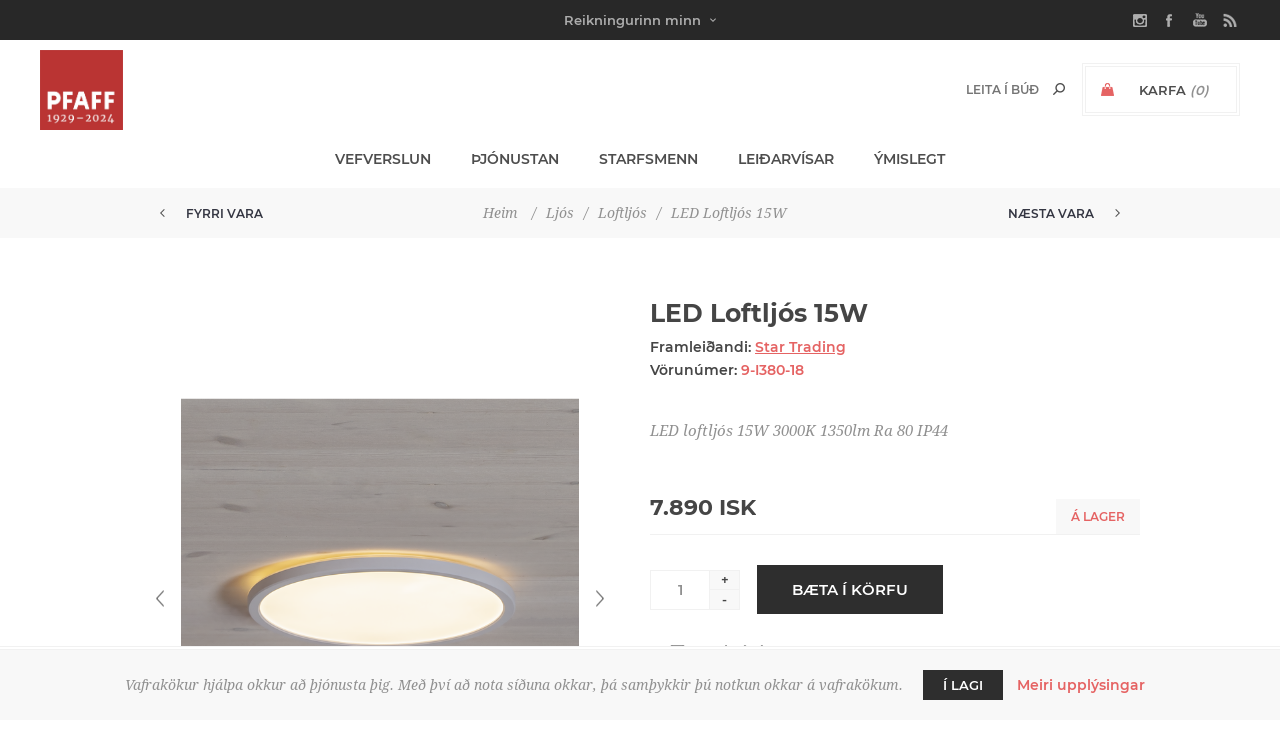

--- FILE ---
content_type: text/html; charset=utf-8
request_url: https://pfaff.is/led-loftljos-15w
body_size: 15596
content:
<!DOCTYPE html><html lang="is" dir="ltr" class="html-product-details-page"><head><title>Pfaff. LED Loftlj&#xF3;s 15W</title><meta charset="UTF-8"><meta name="description" content="LED loftljós 15W
3000K
1350lm
Ra 80
IP44"><meta name="keywords" content=""><meta name="generator" content="nopCommerce"><meta name="viewport" content="width=device-width, initial-scale=1.0, minimum-scale=1.0, maximum-scale=2.0"><link href='https://fonts.googleapis.com/css?family=Noto+Sans:400,700&amp;display=swap' rel='stylesheet'><meta property="og:type" content="product"><meta property="og:title" content="LED Loftljós 15W"><meta property="og:description" content="LED loftljós 15W
3000K
1350lm
Ra 80
IP44"><meta property="og:image" content="https://pfaff.is/images/thumbs/20/0/0020050_led-loftljos-15w_400.png"><meta property="og:image:url" content="https://pfaff.is/images/thumbs/20/0/0020050_led-loftljos-15w_400.png"><meta property="og:url" content="https://pfaff.is/led-loftljos-15w"><meta property="og:site_name" content="Pfaff"><link rel="stylesheet" href="/css/a_n51rzl7lue_tvkc8ru9q.styles.css?v=t7AZZXCxpbyK6XWpT-SX7GCs8zw"><script async src='https://www.googletagmanager.com/gtag/js?id=UA-32050714-2'></script><script>function gtag(){dataLayer.push(arguments)}window.dataLayer=window.dataLayer||[];gtag("js",new Date);gtag("config","UA-32050714-2")</script><link rel="apple-touch-icon" sizes="180x180" href="/icons/icons_0/apple-touch-icon.png"><link rel="icon" type="image/png" sizes="32x32" href="/icons/icons_0/favicon-32x32.png"><link rel="icon" type="image/png" sizes="192x192" href="/icons/icons_0/android-chrome-192x192.png"><link rel="icon" type="image/png" sizes="16x16" href="/icons/icons_0/favicon-16x16.png"><link rel="manifest" href="/icons/icons_0/site.webmanifest"><link rel="mask-icon" href="/icons/icons_0/safari-pinned-tab.svg" color="#5bbad5"><link rel="shortcut icon" href="/icons/icons_0/favicon.ico"><meta name="msapplication-TileColor" content="#2d89ef"><meta name="msapplication-TileImage" content="/icons/icons_0/mstile-144x144.png"><meta name="msapplication-config" content="/icons/icons_0/browserconfig.xml"><meta name="theme-color" content="#ffffff"><body class="product-details-page-body with-picture-thumbs"><input name="__RequestVerificationToken" type="hidden" value="CfDJ8NGJFXSICqZJsmPvp_GkvisVj_kY3D_PZun60EOtCF9CVPMOS12o0_auQ2xlXxUe2MwpQCORCKMLGY14c-3DRmPVZkPBPYxjiLHoH9y7CxnmNIenxLVL1fBV1w0k6ht2eWlftRX8ByeK0fpOpjptkb0"><div class="loader-overlay"><div class="loader"></div></div><div class="ajax-loading-block-window" style="display:none"></div><div id="dialog-notifications-success" role="status" aria-live="polite" aria-atomic="true" title="Tilkynning" style="display:none"></div><div id="dialog-notifications-error" role="alert" aria-live="assertive" aria-atomic="true" title="Villa" style="display:none"></div><div id="dialog-notifications-warning" role="alert" aria-live="assertive" aria-atomic="true" title="Aðvörun" style="display:none"></div><div id="bar-notification" class="bar-notification-container" role="status" aria-live="polite" aria-atomic="true" data-close="Loka"></div><div class="master-wrapper-page items-per-row-three two-columns"><div class="overlayOffCanvas"></div><div class="header header-1"><div class="header-upper"><div class="header-centering"><div class="header-welcome-message">&nbsp;</div><ul class="header-social-icons"><li><a target="_blank" class="instagram" href="https://www.instagram.com/pfaffverslun/" rel="noopener noreferrer"></a><li><a target="_blank" class="facebook" href="https://www.facebook.com/pfaffverslun" rel="noopener noreferrer"></a><li><a target="_blank" class="youtube" href="https://www.youtube.com/channel/UCN8Ogu2Op5WJax_8eSd-0Fg" rel="noopener noreferrer"></a><li><a class="rss" target="_blank" href="/news/rss/3"></a></ul><div class="header-upper-centering"><div class="header-links-selectors-wrapper"><div class="header-links-wrapper"><div class="header-links"><div class="my-account-dropdown-wrapper"><a href="/login" class="my-account-opener login-link">Reikningurinn minn</a><div class="my-account-dropdown"><ul><li><a href="/login?returnUrl=%2Fled-loftljos-15w" class="ico-login">Innskráning</a><li><a href="/register?returnUrl=%2Fled-loftljos-15w" class="ico-register">Skráning</a></ul></div></div></div></div><div class="header-selectors-wrapper"></div></div></div></div></div><div class="header-lower"><div class="header-centering"><div class="header-logo"><a href="/" class="logo"> <img alt="Pfaff" title="Pfaff" src="https://pfaff.is/images/thumbs/20/1700/0021765_pfaff_afmaelislogo-95.jpeg"></a></div><div class="header-cart-search-wrapper"><div class="cart-wrapper" id="flyout-cart" data-removeitemfromcarturl="/UptownTheme/RemoveItemFromCart" data-flyoutcarturl="/UptownTheme/FlyoutShoppingCart"><div id="topcartlink"><a href="/cart" class="ico-cart"> <span class="cart-label">Karfa</span> <span class="cart-qty">(0)</span> </a> <a href="/cart" title="0 ISK" class="ico-cart-total"> <span class="cart-total">Alls: <strong>0 ISK</strong></span> </a></div><div class="flyout-cart"><div class="mini-shopping-cart"><div class="count"><div class="no-items-message">Það eru engar vörur í körfunni þinni</div></div></div></div></div><div class="search-box store-search-box"><form method="get" id="small-search-box-form" action="/search"><input type="text" class="search-box-text" id="small-searchterms" autocomplete="off" name="q" placeholder="Leita í búð" aria-label="Search store"> <input type="hidden" class="instantSearchResourceElement" data-highlightfirstfoundelement="false" data-minkeywordlength="3" data-defaultproductsortoption="11" data-instantsearchurl="/instantSearchFor" data-searchpageurl="/search" data-searchinproductdescriptions="true" data-numberofvisibleproducts="5" data-noresultsresourcetext=" No data found."> <button type="submit" class="button-1 search-box-button">Leita</button></form></div></div><div class="header-menu-wrapper"><div class="header-menu"><div class="close-menu"><span>Close</span></div><ul class="mega-menu" data-isrtlenabled="false" data-enableclickfordropdown="false"><li class="has-sublist full-width-grid"><span class="with-subcategories single-item-categories labelfornextplusbutton">Vefverslun</span><div class="dropdown categories fullWidth boxes-4"><div class="mega-menu-dropdown-content-wrapper"><div class="mega-menu-dropdown-row-slider-wrapper"><div class="row-wrapper"><div class="row"><div class="box"><div class="picture-title-wrap"><div class="title"><a href="/ljos" title="Ljós"><span>Lj&#xF3;s</span></a></div><div class="picture"><a href="/ljos" title="Sýna vörur í vöruflokk Ljós"> <img class="lazy" alt="Mynd fyrir vöruflokk Ljós" src="[data-uri]" data-original="https://pfaff.is/images/thumbs/20/3100/0023189_ljos_290.jpeg"> </a></div></div><ul class="subcategories"><li><a href="/hangandi-ljos" title="Hangandi ljós"><span>Hangandi lj&#xF3;s</span></a><li><a href="/loftljs-1-1-1-1-1-1-1-1-1" title="Loftljós"><span>Loftlj&#xF3;s</span></a><li><a href="/nytt-ljos" title="Ný Ljós"><span>N&#xFD; Lj&#xF3;s</span></a><li><a href="/kastarabrautir-2" title="Kastarabrautir"><span>Kastarabrautir</span></a><li><a href="/golflampar" title="Gólflampar"><span>G&#xF3;lflampar</span></a><li><a href="/utiljos" title="Útiljós"><span>&#xDA;tilj&#xF3;s</span></a><li><a href="/bordlampar" title="Borðlampar"><span>Bor&#xF0;lampar</span></a><li><a class="view-all" href="/ljos" title="Sjá allt"> <span>Sjá allt</span> </a></ul></div><div class="box"><div class="picture-title-wrap"><div class="title"><a href="/jolavorur" title="JÓLAVÖRUR"><span>J&#xD3;LAV&#xD6;RUR</span></a></div><div class="picture"><a href="/jolavorur" title="Sýna vörur í vöruflokk JÓLAVÖRUR"> <img class="lazy" alt="Mynd fyrir vöruflokk JÓLAVÖRUR" src="[data-uri]" data-original="https://pfaff.is/images/thumbs/20/4400/0024454_jolavorur_290.png"> </a></div></div></div><div class="box"><div class="picture-title-wrap"><div class="title"><a href="/heyrnartol" title="HEYRNARTÓL"><span>HEYRNART&#xD3;L</span></a></div><div class="picture"><a href="/heyrnartol" title="Sýna vörur í vöruflokk HEYRNARTÓL"> <img class="lazy" alt="Mynd fyrir vöruflokk HEYRNARTÓL" src="[data-uri]" data-original="https://pfaff.is/images/thumbs/20/4400/0024415_heyrnartol_290.jpeg"> </a></div></div><ul class="subcategories"><li><a href="/bluetooth-2" title="Bluetooth"><span>Bluetooth</span></a><li><a href="/i-eyru" title="Tappar - í eyru"><span>Tappar - &#xED; eyru</span></a><li><a href="/yfir-eyru" title="Heyrnartól með spöng"><span>Heyrnart&#xF3;l me&#xF0; sp&#xF6;ng</span></a><li><a href="/leikjaheyrnartol" title="Leikjaheyrnartól"><span>Leikjaheyrnart&#xF3;l</span></a><li><a href="/skrifstofusett" title="Skrifstofusett"><span>Skrifstofusett</span></a><li><a href="/thradlaus" title="Þráðlaus m.a. fyrir heyrnardaufa"><span>&#xDE;r&#xE1;&#xF0;laus m.a. fyrir heyrnardaufa</span></a><li><a href="/magnarar-fyrir-heyrnatol" title="Magnarar fyrir heyrnartól"><span>Magnarar fyrir heyrnart&#xF3;l</span></a><li><a class="view-all" href="/heyrnartol" title="Sjá allt"> <span>Sjá allt</span> </a></ul></div><div class="box"><div class="picture-title-wrap"><div class="title"><a href="/saumavelar" title="SAUMAVÉLAR"><span>SAUMAV&#xC9;LAR</span></a></div><div class="picture"><a href="/saumavelar" title="Sýna vörur í vöruflokk SAUMAVÉLAR"> <img class="lazy" alt="Mynd fyrir vöruflokk SAUMAVÉLAR" src="[data-uri]" data-original="https://pfaff.is/images/thumbs/20/1200/0021203_saumavelar_290.png"> </a></div></div><ul class="subcategories"><li><a href="/venjulegar" title="Saumavélar"><span>Saumav&#xE9;lar</span></a><li><a href="/overlock" title="Overlock- &amp; þekjusaumsvélar"><span>Overlock- &amp; &#xFE;ekjusaumsv&#xE9;lar</span></a><li><a href="/utsaumsvelar" title="Útsaumsvélar"><span>&#xDA;tsaumsv&#xE9;lar</span></a><li><a href="/idnadarvelar" title="Iðnaðarvélar"><span>I&#xF0;na&#xF0;arv&#xE9;lar</span></a><li><a href="/scancut" title="ScanNCut Skurðarvél og aukahlutir"><span>ScanNCut Skur&#xF0;arv&#xE9;l og aukahlutir</span></a><li><a href="/aukahlutir-fyrir-brother" title="Aukahlutir fyrir Brother saumavélar"><span>Aukahlutir fyrir Brother saumav&#xE9;lar</span></a><li><a href="/aukahlutir" title="Aukahlutir fyrir Husqvarna saumavélar"><span>Aukahlutir fyrir Husqvarna saumav&#xE9;lar</span></a><li><a class="view-all" href="/saumavelar" title="Sjá allt"> <span>Sjá allt</span> </a></ul></div></div><div class="row"><div class="box"><div class="picture-title-wrap"><div class="title"><a href="/heilsuvorur" title="HEILSUVÖRUR"><span>HEILSUV&#xD6;RUR</span></a></div><div class="picture"><a href="/heilsuvorur" title="Sýna vörur í vöruflokk HEILSUVÖRUR"> <img class="lazy" alt="Mynd fyrir vöruflokk HEILSUVÖRUR" src="[data-uri]" data-original="https://pfaff.is/images/thumbs/10/8800/0018861_heilsuvorur_290.jpeg"> </a></div></div><ul class="subcategories"><li><a href="/hitapudar-og-hitateppi" title="Hitapúðar og - hitateppi"><span>Hitap&#xFA;&#xF0;ar og - hitateppi</span></a><li><a href="/nuddtaeki-2" title="Nuddtæki"><span>Nuddt&#xE6;ki</span></a><li><a href="/snyrtispeglar-2" title="Snyrtispegill á vegg"><span>Snyrtispegill &#xE1; vegg</span></a><li><a href="/mybit-lusmy" title="Kláðabaninn"><span>Kl&#xE1;&#xF0;abaninn</span></a><li><a href="/anna-1-1-1" title="Öflugur hitalampi"><span>&#xD6;flugur hitalampi</span></a></ul></div><div class="box"><div class="picture-title-wrap"><div class="title"><a href="/pro-hljod" title="HLJÓÐ"><span>HLJ&#xD3;&#xD0;</span></a></div><div class="picture"><a href="/pro-hljod" title="Sýna vörur í vöruflokk HLJÓÐ"> <img class="lazy" alt="Mynd fyrir vöruflokk HLJÓÐ" src="[data-uri]" data-original="https://pfaff.is/images/thumbs/10/8800/0018859_hljod_290.png"> </a></div></div><ul class="subcategories"><li><a href="/hljodnemar" title="Hljóðnemar"><span>Hlj&#xF3;&#xF0;nemar</span></a><li><a href="/hatalarar" title="Hátalarar"><span>H&#xE1;talarar</span></a><li><a href="/thradlaus-monitor-iem" title="Þráðlaus mónitor / IEM"><span>&#xDE;r&#xE1;&#xF0;laus m&#xF3;nitor / IEM</span></a><li><a href="/upptokutaeki" title="Upptökutæki"><span>Uppt&#xF6;kut&#xE6;ki</span></a><li><a href="/heimilistaeki-hljodstangir" title="Sennheiser hljóðstangir"><span>Sennheiser hlj&#xF3;&#xF0;stangir</span></a><li><a href="/hljodkort-interface-1" title="Hljóðkort / interface"><span>Hlj&#xF3;&#xF0;kort / interface</span></a><li><a href="/magnarar-1" title="Kraftmagnarar"><span>Kraftmagnarar</span></a><li><a class="view-all" href="/pro-hljod" title="Sjá allt"> <span>Sjá allt</span> </a></ul></div><div class="box"><div class="picture-title-wrap"><div class="title"><a href="/oster-harklippur" title="Hárvörur frá Oster og Beurer"><span>H&#xE1;rv&#xF6;rur fr&#xE1; Oster og Beurer</span></a></div><div class="picture"><a href="/oster-harklippur" title="Sýna vörur í vöruflokk Hárvörur frá Oster og Beurer"> <img class="lazy" alt="Mynd fyrir vöruflokk Hárvörur frá Oster og Beurer" src="[data-uri]" data-original="https://pfaff.is/images/thumbs/20/4400/0024414_harvorur-fra-oster-og-beurer_290.jpeg"> </a></div></div><ul class="subcategories"><li><a href="/harklippur" title="Hárklippur"><span>H&#xE1;rklippur</span></a><li><a href="/harskaeri" title="Hárskæri"><span>H&#xE1;rsk&#xE6;ri</span></a><li><a href="/dyraklippur" title="Oster dýraklippur"><span>Oster d&#xFD;raklippur</span></a></ul></div><div class="empty-box"></div></div></div></div></div></div><li><a href="/Thjonusta" title="Þjónustan"><span> &#xDE;j&#xF3;nustan</span></a><li><a href="/Employees" title="Starfsmenn"><span> Starfsmenn</span></a><li><a href="/UserManuals" title="Leiðarvísar"><span> Lei&#xF0;arv&#xED;sar</span></a><li class="has-sublist"><span class="with-subcategories labelfornextplusbutton">&#xDD;mislegt</span><div class="plus-button"></div><div class="sublist-wrap"><ul class="sublist"><li class="back-button"><span>Back</span><li><a href="/saumavelamyndbond"><span>Saumav&#xE9;lamyndb&#xF6;nd</span></a><li><a href="/framurskarandi-fyrirtaeki"><span>Fram&#xFA;rskarandi fyrirt&#xE6;ki</span></a><li><a href="/sagapfaff"><span>Saga Pfaff</span></a><li><a href="/opnunartimar"><span>Opnunart&#xED;mar</span></a><li><a href="/sendingarkostnadur"><span>Sendingarkostna&#xF0;ur</span></a><li><a href="/saga-saumavelinnar"><span>Saga saumav&#xE9;linnar</span></a><li><a href="/festa"><span>Festa</span></a></ul></div></ul><div class="menu-title"><span>Menu</span></div><ul class="mega-menu-responsive"><li class="has-sublist"><span class="with-subcategories single-item-categories labelfornextplusbutton">Vefverslun</span><div class="plus-button"></div><div class="sublist-wrap"><ul class="sublist"><li class="back-button"><span>Back</span><li class="has-sublist"><a href="/ljos" title="Ljós" class="with-subcategories"><span>Lj&#xF3;s</span></a><div class="plus-button"></div><div class="sublist-wrap"><ul class="sublist"><li class="back-button"><span>Back</span><li><a class="lastLevelCategory" href="/hangandi-ljos" title="Hangandi ljós"><span>Hangandi lj&#xF3;s</span></a><li><a class="lastLevelCategory" href="/loftljs-1-1-1-1-1-1-1-1-1" title="Loftljós"><span>Loftlj&#xF3;s</span></a><li><a class="lastLevelCategory" href="/nytt-ljos" title="Ný Ljós"><span>N&#xFD; Lj&#xF3;s</span></a><li class="has-sublist"><a href="/kastarabrautir-2" title="Kastarabrautir" class="with-subcategories"><span>Kastarabrautir</span></a><div class="plus-button"></div><div class="sublist-wrap"><ul class="sublist"><li class="back-button"><span>Back</span><li><a class="lastLevelCategory" href="/kastarabrautir-1-fasa" title="1.  línu kastarabraut"><span>1. l&#xED;nu kastarabraut</span></a><li><a class="lastLevelCategory" href="/euro-standard-3-fasa" title="3.  línu kastarabraut"><span>3. l&#xED;nu kastarabraut</span></a><li><a class="lastLevelCategory" href="/segulbrautir" title="Segulbrautir"><span>Segulbrautir</span></a></ul></div><li><a class="lastLevelCategory" href="/golflampar" title="Gólflampar"><span>G&#xF3;lflampar</span></a><li class="has-sublist"><a href="/utiljos" title="Útiljós" class="with-subcategories"><span>&#xDA;tilj&#xF3;s</span></a><div class="plus-button"></div><div class="sublist-wrap"><ul class="sublist"><li class="back-button"><span>Back</span><li><a class="lastLevelCategory" href="/veggljos-uti" title="Veggljós"><span>Vegglj&#xF3;s</span></a><li><a class="lastLevelCategory" href="/staurar" title="Staurar"><span>Staurar</span></a><li><a class="lastLevelCategory" href="/innfeld-i-loft" title="Innfeld í loft"><span>Innfeld &#xED; loft</span></a><li><a class="lastLevelCategory" href="/innfeld" title="Innfeld í vegg"><span>Innfeld &#xED; vegg</span></a><li><a class="lastLevelCategory" href="/loftljos" title="Loftljós"><span>Loftlj&#xF3;s</span></a><li><a class="lastLevelCategory" href="/uti-led-bordar-2" title="Úti Led Borðar"><span>&#xDA;ti Led Bor&#xF0;ar</span></a></ul></div><li class="has-sublist"><a href="/bordlampar" title="Borðlampar" class="with-subcategories"><span>Bor&#xF0;lampar</span></a><div class="plus-button"></div><div class="sublist-wrap"><ul class="sublist"><li class="back-button"><span>Back</span><li><a class="lastLevelCategory" href="/hledslubordlampar" title="Hleðsluborðlampar"><span>Hle&#xF0;slubor&#xF0;lampar</span></a></ul></div><li><a class="view-all" href="/ljos" title="Sjá allt"> <span>Sjá allt</span> </a></ul></div><li><a class="lastLevelCategory" href="/jolavorur" title="JÓLAVÖRUR"><span>J&#xD3;LAV&#xD6;RUR</span></a><li class="has-sublist"><a href="/heyrnartol" title="HEYRNARTÓL" class="with-subcategories"><span>HEYRNART&#xD3;L</span></a><div class="plus-button"></div><div class="sublist-wrap"><ul class="sublist"><li class="back-button"><span>Back</span><li><a class="lastLevelCategory" href="/bluetooth-2" title="Bluetooth"><span>Bluetooth</span></a><li><a class="lastLevelCategory" href="/i-eyru" title="Tappar - í eyru"><span>Tappar - &#xED; eyru</span></a><li><a class="lastLevelCategory" href="/yfir-eyru" title="Heyrnartól með spöng"><span>Heyrnart&#xF3;l me&#xF0; sp&#xF6;ng</span></a><li><a class="lastLevelCategory" href="/leikjaheyrnartol" title="Leikjaheyrnartól"><span>Leikjaheyrnart&#xF3;l</span></a><li><a class="lastLevelCategory" href="/skrifstofusett" title="Skrifstofusett"><span>Skrifstofusett</span></a><li><a class="lastLevelCategory" href="/thradlaus" title="Þráðlaus m.a. fyrir heyrnardaufa"><span>&#xDE;r&#xE1;&#xF0;laus m.a. fyrir heyrnardaufa</span></a><li><a class="lastLevelCategory" href="/magnarar-fyrir-heyrnatol" title="Magnarar fyrir heyrnartól"><span>Magnarar fyrir heyrnart&#xF3;l</span></a><li><a class="view-all" href="/heyrnartol" title="Sjá allt"> <span>Sjá allt</span> </a></ul></div><li class="has-sublist"><a href="/saumavelar" title="SAUMAVÉLAR" class="with-subcategories"><span>SAUMAV&#xC9;LAR</span></a><div class="plus-button"></div><div class="sublist-wrap"><ul class="sublist"><li class="back-button"><span>Back</span><li><a class="lastLevelCategory" href="/venjulegar" title="Saumavélar"><span>Saumav&#xE9;lar</span></a><li><a class="lastLevelCategory" href="/overlock" title="Overlock- &amp; þekjusaumsvélar"><span>Overlock- &amp; &#xFE;ekjusaumsv&#xE9;lar</span></a><li class="has-sublist"><a href="/utsaumsvelar" title="Útsaumsvélar" class="with-subcategories"><span>&#xDA;tsaumsv&#xE9;lar</span></a><div class="plus-button"></div><div class="sublist-wrap"><ul class="sublist"><li class="back-button"><span>Back</span><li><a class="lastLevelCategory" href="/sauma-og-utsaumsvelar" title="Sauma og útsaumsvélar"><span>Sauma og &#xFA;tsaumsv&#xE9;lar</span></a><li><a class="lastLevelCategory" href="/utsaumsvelar-fyrir-smaerri-fyrirtaeki" title="Útsaumsvélar fyrir smærri fyrirtæki."><span>&#xDA;tsaumsv&#xE9;lar fyrir sm&#xE6;rri fyrirt&#xE6;ki.</span></a></ul></div><li><a class="lastLevelCategory" href="/idnadarvelar" title="Iðnaðarvélar"><span>I&#xF0;na&#xF0;arv&#xE9;lar</span></a><li><a class="lastLevelCategory" href="/scancut" title="ScanNCut Skurðarvél og aukahlutir"><span>ScanNCut Skur&#xF0;arv&#xE9;l og aukahlutir</span></a><li><a class="lastLevelCategory" href="/aukahlutir-fyrir-brother" title="Aukahlutir fyrir Brother saumavélar"><span>Aukahlutir fyrir Brother saumav&#xE9;lar</span></a><li><a class="lastLevelCategory" href="/aukahlutir" title="Aukahlutir fyrir Husqvarna saumavélar"><span>Aukahlutir fyrir Husqvarna saumav&#xE9;lar</span></a><li><a class="view-all" href="/saumavelar" title="Sjá allt"> <span>Sjá allt</span> </a></ul></div><li class="has-sublist"><a href="/heilsuvorur" title="HEILSUVÖRUR" class="with-subcategories"><span>HEILSUV&#xD6;RUR</span></a><div class="plus-button"></div><div class="sublist-wrap"><ul class="sublist"><li class="back-button"><span>Back</span><li><a class="lastLevelCategory" href="/hitapudar-og-hitateppi" title="Hitapúðar og - hitateppi"><span>Hitap&#xFA;&#xF0;ar og - hitateppi</span></a><li><a class="lastLevelCategory" href="/nuddtaeki-2" title="Nuddtæki"><span>Nuddt&#xE6;ki</span></a><li><a class="lastLevelCategory" href="/snyrtispeglar-2" title="Snyrtispegill á vegg"><span>Snyrtispegill &#xE1; vegg</span></a><li><a class="lastLevelCategory" href="/mybit-lusmy" title="Kláðabaninn"><span>Kl&#xE1;&#xF0;abaninn</span></a><li><a class="lastLevelCategory" href="/anna-1-1-1" title="Öflugur hitalampi"><span>&#xD6;flugur hitalampi</span></a></ul></div><li class="has-sublist"><a href="/pro-hljod" title="HLJÓÐ" class="with-subcategories"><span>HLJ&#xD3;&#xD0;</span></a><div class="plus-button"></div><div class="sublist-wrap"><ul class="sublist"><li class="back-button"><span>Back</span><li class="has-sublist"><a href="/hljodnemar" title="Hljóðnemar" class="with-subcategories"><span>Hlj&#xF3;&#xF0;nemar</span></a><div class="plus-button"></div><div class="sublist-wrap"><ul class="sublist"><li class="back-button"><span>Back</span><li><a class="lastLevelCategory" href="/studio" title="Stúdíó"><span>St&#xFA;d&#xED;&#xF3;</span></a><li><a class="lastLevelCategory" href="/song" title="Söng"><span>S&#xF6;ng</span></a><li><a class="lastLevelCategory" href="/raedu" title="Fundar og Ræðu"><span>Fundar og R&#xE6;&#xF0;u</span></a><li><a class="lastLevelCategory" href="/hljodfaera" title="Hljóðfæra"><span>Hlj&#xF3;&#xF0;f&#xE6;ra</span></a><li><a class="lastLevelCategory" href="/thradlausir" title="Þráðlausir"><span>&#xDE;r&#xE1;&#xF0;lausir</span></a><li><a class="lastLevelCategory" href="/broadcast-eng-film" title="Broadcast / ENG / Film"><span>Broadcast / ENG / Film</span></a><li><a class="lastLevelCategory" href="/myndavla" title="Myndavéla og Síma"><span>Myndav&#xE9;la og S&#xED;ma</span></a><li><a class="view-all" href="/hljodnemar" title="Sjá allt"> <span>Sjá allt</span> </a></ul></div><li class="has-sublist"><a href="/hatalarar" title="Hátalarar" class="with-subcategories"><span>H&#xE1;talarar</span></a><div class="plus-button"></div><div class="sublist-wrap"><ul class="sublist"><li class="back-button"><span>Back</span><li><a class="lastLevelCategory" href="/studio-3" title="Stúdíó"><span>St&#xFA;d&#xED;&#xF3;</span></a><li class="has-sublist"><a href="/apart" title="apart" class="with-subcategories"><span>apart</span></a><div class="plus-button"></div><div class="sublist-wrap"><ul class="sublist"><li class="back-button"><span>Back</span><li><a class="lastLevelCategory" href="/pa-kerfi-passive" title="PA hátalarar"><span>PA h&#xE1;talarar</span></a><li><a class="lastLevelCategory" href="/innfelldir" title="Innfelldir"><span>Innfelldir</span></a><li><a class="lastLevelCategory" href="/100-volta" title="100 volta"><span>100 volta</span></a></ul></div><li><a class="lastLevelCategory" href="/pa-kerfi" title="LD Systems"><span>LD Systems</span></a></ul></div><li><a class="lastLevelCategory" href="/thradlaus-monitor-iem" title="Þráðlaus mónitor / IEM"><span>&#xDE;r&#xE1;&#xF0;laus m&#xF3;nitor / IEM</span></a><li><a class="lastLevelCategory" href="/upptokutaeki" title="Upptökutæki"><span>Uppt&#xF6;kut&#xE6;ki</span></a><li><a class="lastLevelCategory" href="/heimilistaeki-hljodstangir" title="Sennheiser hljóðstangir"><span>Sennheiser hlj&#xF3;&#xF0;stangir</span></a><li><a class="lastLevelCategory" href="/hljodkort-interface-1" title="Hljóðkort / interface"><span>Hlj&#xF3;&#xF0;kort / interface</span></a><li class="has-sublist"><a href="/magnarar-1" title="Kraftmagnarar" class="with-subcategories"><span>Kraftmagnarar</span></a><div class="plus-button"></div><div class="sublist-wrap"><ul class="sublist"><li class="back-button"><span>Back</span><li><a class="lastLevelCategory" href="/kraftmagnarar" title="Kraftmagnarar"><span>Kraftmagnarar</span></a><li><a class="lastLevelCategory" href="/100v-magnarar" title="100V Magnarar"><span>100V Magnarar</span></a><li><a class="lastLevelCategory" href="/mixermagnarar" title="Mixermagnarar"><span>Mixermagnarar</span></a></ul></div><li><a class="view-all" href="/pro-hljod" title="Sjá allt"> <span>Sjá allt</span> </a></ul></div><li class="has-sublist"><a href="/oster-harklippur" title="Hárvörur frá Oster og Beurer" class="with-subcategories"><span>H&#xE1;rv&#xF6;rur fr&#xE1; Oster og Beurer</span></a><div class="plus-button"></div><div class="sublist-wrap"><ul class="sublist"><li class="back-button"><span>Back</span><li><a class="lastLevelCategory" href="/harklippur" title="Hárklippur"><span>H&#xE1;rklippur</span></a><li><a class="lastLevelCategory" href="/harskaeri" title="Hárskæri"><span>H&#xE1;rsk&#xE6;ri</span></a><li><a class="lastLevelCategory" href="/dyraklippur" title="Oster dýraklippur"><span>Oster d&#xFD;raklippur</span></a></ul></div></ul></div><li><a href="/Thjonusta" title="Þjónustan"><span> &#xDE;j&#xF3;nustan</span></a><li><a href="/Employees" title="Starfsmenn"><span> Starfsmenn</span></a><li><a href="/UserManuals" title="Leiðarvísar"><span> Lei&#xF0;arv&#xED;sar</span></a><li class="has-sublist"><span class="with-subcategories labelfornextplusbutton">&#xDD;mislegt</span><div class="plus-button"></div><div class="sublist-wrap"><ul class="sublist"><li class="back-button"><span>Back</span><li><a href="/saumavelamyndbond"><span>Saumav&#xE9;lamyndb&#xF6;nd</span></a><li><a href="/framurskarandi-fyrirtaeki"><span>Fram&#xFA;rskarandi fyrirt&#xE6;ki</span></a><li><a href="/sagapfaff"><span>Saga Pfaff</span></a><li><a href="/opnunartimar"><span>Opnunart&#xED;mar</span></a><li><a href="/sendingarkostnadur"><span>Sendingarkostna&#xF0;ur</span></a><li><a href="/saga-saumavelinnar"><span>Saga saumav&#xE9;linnar</span></a><li><a href="/festa"><span>Festa</span></a></ul></div></ul><ul class="header-social-icons"><li><a target="_blank" class="instagram" href="https://www.instagram.com/pfaffverslun/" rel="noopener noreferrer"></a><li><a target="_blank" class="facebook" href="https://www.facebook.com/pfaffverslun" rel="noopener noreferrer"></a><li><a target="_blank" class="youtube" href="https://www.youtube.com/channel/UCN8Ogu2Op5WJax_8eSd-0Fg" rel="noopener noreferrer"></a><li><a class="rss" target="_blank" href="/news/rss/3"></a></ul></div></div></div></div></div><div class="responsive-nav-wrapper-parent"><div class="responsive-nav-wrapper"><div class="menu-title"><span>Menu</span></div><div class="personal-button" id="header-links-opener"><span>Personal menu</span></div><div class="account-links" id="account-links"><span>Reikningurinn minn</span></div><div class="filters-button"><span>Filters</span></div><div class="search-wrap"><span>Leita</span></div></div></div><div class="main-slider-wrapper"></div><div class="breadcrumb"><ul><li><span> <a href="/"> <span>Heim</span> </a> </span> <span class="delimiter">/</span><li><a href="/ljos"> <span>Lj&#xF3;s</span> </a> <span class="delimiter">/</span><li><a href="/loftljs-1-1-1-1-1-1-1-1-1"> <span>Loftlj&#xF3;s</span> </a> <span class="delimiter">/</span><li><strong class="current-item">LED Loftlj&#xF3;s 15W</strong> <span id="/led-loftljos-15w"></span></ul><div class="previous-product"><a href="/trabuco-loftljos" title="Trabuco loftljós"><span class="previous-product-label">Fyrri vara</span><span class="previous-product-title">Trabuco loftlj&#xF3;s</span></a></div><div class="next-product"><a href="/led-loftljos" title="LED Loftljós 18W"><span class="next-product-label">Næsta vara</span><span class="next-product-title">LED Loftlj&#xF3;s 18W</span></a></div></div><div class="master-wrapper-content" id="main" role="main"><div class="ajaxCartInfo" data-getajaxcartbuttonurl="/NopAjaxCart/GetAjaxCartButtonsAjax" data-productpageaddtocartbuttonselector=".add-to-cart-button" data-productboxaddtocartbuttonselector=".product-box-add-to-cart-button" data-productboxproductitemelementselector=".product-item" data-usenopnotification="False" data-nopnotificationcartresource="Vörunni var bætt við í &lt;a href=&#34;/cart&#34;>körfuna&lt;/a> þína" data-nopnotificationwishlistresource="Vörunni var bætt við á &lt;a href=&#34;/wishlist&#34;>óskalistann&lt;/a> þinn" data-enableonproductpage="True" data-enableoncatalogpages="True" data-minishoppingcartquatityformattingresource="({0})" data-miniwishlistquatityformattingresource="({0})" data-addtowishlistbuttonselector=".add-to-wishlist-button"></div><input id="addProductVariantToCartUrl" name="addProductVariantToCartUrl" type="hidden" value="/AddProductFromProductDetailsPageToCartAjax"> <input id="addProductToCartUrl" name="addProductToCartUrl" type="hidden" value="/AddProductToCartAjax"> <input id="miniShoppingCartUrl" name="miniShoppingCartUrl" type="hidden" value="/MiniShoppingCart"> <input id="flyoutShoppingCartUrl" name="flyoutShoppingCartUrl" type="hidden" value="/NopAjaxCartFlyoutShoppingCart"> <input id="checkProductAttributesUrl" name="checkProductAttributesUrl" type="hidden" value="/CheckIfProductOrItsAssociatedProductsHasAttributes"> <input id="getMiniProductDetailsViewUrl" name="getMiniProductDetailsViewUrl" type="hidden" value="/GetMiniProductDetailsView"> <input id="flyoutShoppingCartPanelSelector" name="flyoutShoppingCartPanelSelector" type="hidden" value="#flyout-cart"> <input id="shoppingCartMenuLinkSelector" name="shoppingCartMenuLinkSelector" type="hidden" value="span.cart-qty"> <input id="wishlistMenuLinkSelector" name="wishlistMenuLinkSelector" type="hidden" value="span.wishlist-qty"><div class="quickViewData" data-productselector=".product-item" data-productselectorchild=".picture" data-retrievequickviewurl="/quickviewdata" data-quickviewbuttontext="Snöggskoða" data-quickviewbuttontitle="Snöggskoða" data-isquickviewpopupdraggable="True" data-enablequickviewpopupoverlay="True" data-accordionpanelsheightstyle="content" data-getquickviewbuttonroute="/getquickviewbutton"></div><div class="master-column-wrapper"><div class="center-1"><div class="page product-details-page"><div class="page-body"><form method="post" id="product-details-form"><div data-productid="10541"><div class="product-essential"><div class="gallery"><input type="hidden" class="cloudZoomPictureThumbnailsInCarouselData" data-vertical="true" data-numvisible="4" data-numscrollable="1" data-enable-slider-arrows="true" data-enable-slider-dots="false" data-size="2" data-rtl="false" data-responsive-breakpoints-for-thumbnails="[{&#34;breakpoint&#34;:1001,&#34;settings&#34;:{&#34;slidesToShow&#34;:4,&#34;slidesToScroll&#34;:1,&#34;arrows&#34;:true,&#34;dots&#34;:false}},{&#34;breakpoint&#34;:600,&#34;settings&#34;:{&#34;slidesToShow&#34;:4,&#34;slidesToScroll&#34;:1,&#34;arrows&#34;:true,&#34;dots&#34;:false}},{&#34;breakpoint&#34;:400,&#34;settings&#34;:{&#34;slidesToShow&#34;:3,&#34;slidesToScroll&#34;:1,&#34;arrows&#34;:true,&#34;dots&#34;:false}}]" data-magnificpopup-counter="%curr% af %total%" data-magnificpopup-prev="Fyrri (vinstri ör)" data-magnificpopup-next="Næsta (hægri ör)" data-magnificpopup-close="Loka (Esc)" data-magnificpopup-loading="Hleð ..."> <input type="hidden" class="cloudZoomAdjustPictureOnProductAttributeValueChange" data-productid="10541" data-isintegratedbywidget="true"> <input type="hidden" class="cloudZoomEnableClickToZoom"><div class="picture-gallery sevenspikes-cloudzoom-gallery"><div class="picture-wrapper"><div class="picture" id="sevenspikes-cloud-zoom" data-zoomwindowelementid="" data-selectoroftheparentelementofthecloudzoomwindow="" data-defaultimagecontainerselector=".product-essential .picture-gallery" data-zoom-window-width="244" data-zoom-window-height="257"><a href="https://pfaff.is/images/thumbs/20/0/0020050_led-loftljos-15w.png" data-full-image-url="https://pfaff.is/images/thumbs/20/0/0020050_led-loftljos-15w.png" class="cloud-zoom picture-link" id="zoom1"> <img src="https://pfaff.is/images/thumbs/20/0/0020050_led-loftljos-15w_400.png" alt="Mynd af LED Loftljós 15W" class="cloudzoom" id="cloudZoomImage" itemprop="image" data-cloudzoom="appendSelector: '.picture-wrapper', zoomPosition: 'inside', zoomOffsetX: 0, captionPosition: 'bottom', tintOpacity: 0, zoomWidth: 244, zoomHeight: 257, easing: 3, touchStartDelay: true, zoomFlyOut: false, disableZoom: 'auto'"> </a></div><div class="picture-thumbs-navigation-arrow picture-thumbs-prev-arrow" data-type="Prev"><span>Fyrra</span> <img src="https://pfaff.is/images/thumbs/20/0/0020050_led-loftljos-15w_70.png" data-fullsizeimageurl="https://pfaff.is/images/thumbs/20/0/0020050_led-loftljos-15w.png" alt="Previous"></div><div class="picture-thumbs-navigation-arrow picture-thumbs-next-arrow" data-type="Next"><span>Næst</span> <img src="https://pfaff.is/images/thumbs/20/0/0020050_led-loftljos-15w_70.png" data-fullsizeimageurl="https://pfaff.is/images/thumbs/20/0/0020050_led-loftljos-15w.png" alt="Next"></div></div><div class="picture-thumbs in-carousel"><div class="picture-thumbs-list" id="picture-thumbs-carousel"><div class="picture-thumbs-item"><a class="cloudzoom-gallery thumb-item" data-full-image-url="https://pfaff.is/images/thumbs/20/0/0020050_led-loftljos-15w.png" data-cloudzoom="appendSelector: '.picture-wrapper', zoomPosition: 'inside', zoomOffsetX: 0, captionPosition: 'bottom', tintOpacity: 0, zoomWidth: 244, zoomHeight: 257, useZoom: '.cloudzoom', image: 'https://pfaff.is/images/thumbs/20/0/0020050_led-loftljos-15w_400.png', zoomImage: 'https://pfaff.is/images/thumbs/20/0/0020050_led-loftljos-15w.png', easing: 3, touchStartDelay: true, zoomFlyOut: false, disableZoom: 'auto'"> <img class="cloud-zoom-gallery-img" src="https://pfaff.is/images/thumbs/20/0/0020050_led-loftljos-15w_70.png" alt="Mynd af LED Loftljós 15W"> </a></div><div class="picture-thumbs-item"><a class="cloudzoom-gallery thumb-item" data-full-image-url="https://pfaff.is/images/thumbs/20/0/0020051_led-loftljos-15w.png" data-cloudzoom="appendSelector: '.picture-wrapper', zoomPosition: 'inside', zoomOffsetX: 0, captionPosition: 'bottom', tintOpacity: 0, zoomWidth: 244, zoomHeight: 257, useZoom: '.cloudzoom', image: 'https://pfaff.is/images/thumbs/20/0/0020051_led-loftljos-15w_400.png', zoomImage: 'https://pfaff.is/images/thumbs/20/0/0020051_led-loftljos-15w.png', easing: 3, touchStartDelay: true, zoomFlyOut: false, disableZoom: 'auto'"> <img class="cloud-zoom-gallery-img" src="https://pfaff.is/images/thumbs/20/0/0020051_led-loftljos-15w_70.png" alt="Mynd af LED Loftljós 15W"> </a></div></div></div></div></div><div class="overview"><div class="product-name"><h1>LED Loftlj&#xF3;s 15W</h1></div><div class="manufacturers"><span class="label">Framleiðandi:</span> <span class="value"> <a href="/star-trading-2">Star Trading</a> </span></div><div class="additional-details"><div class="sku"><span class="label">Vörunúmer:</span> <span class="value" id="sku-10541">9-I380-18</span></div></div><div class="short-description">LED loftljós 15W 3000K 1350lm Ra 80 IP44</div><div class="prices-stock-wrapper"><div class="prices"><div class="product-price"><span id="price-value-10541" class="price-value-10541"> 7.890 ISK </span></div></div><div class="availability"><div class="stock"><span class="label">Lagerstaða:</span> <span class="value" id="stock-availability-value-10541">&#xC1; lager</span></div></div></div><div class="add-to-cart-buttons-wrapper"><div class="add-to-cart"><div class="add-to-cart-panel"><label class="qty-label" for="addtocart_10541_EnteredQuantity">Magn:</label><div class="add-to-cart-qty-wrapper"><input id="product_enteredQuantity_10541" class="qty-input" type="text" aria-label="Enter a quantity" data-val="true" data-val-required="The Magn field is required." name="addtocart_10541.EnteredQuantity" value="1"> <span class="plus">+</span> <span class="minus">-</span></div><button type="button" id="add-to-cart-button-10541" class="button-1 add-to-cart-button" data-productid="10541" onclick="return AjaxCart.addproducttocart_details(&#34;/addproducttocart/details/10541/1&#34;,&#34;#product-details-form&#34;),!1">B&#xE6;ta &#xED; k&#xF6;rfu</button></div></div><div class="overview-buttons"><div class="email-a-friend"><button type="button" class="button-2 email-a-friend-button" onclick="setLocation(&#34;/productemailafriend/10541&#34;)">Senda á vin</button></div></div></div><div class="product-social-buttons"><ul class="social-sharing"><li><a class="twitter" href="javascript:openShareWindow(&#34;https://twitter.com/share?url=https://pfaff.is/led-loftljos-15w&#34;)"> <span class="flip"></span> <span class="flop"></span> </a><li><a class="facebook" href="javascript:openShareWindow(&#34;https://www.facebook.com/sharer.php?u=https://pfaff.is/led-loftljos-15w&#34;)"> <span class="flip"></span> <span class="flop"></span> </a><li><a class="pinterest" href="javascript:void function(){var n=document.createElement(&#34;script&#34;);n.setAttribute(&#34;type&#34;,&#34;text/javascript&#34;);n.setAttribute(&#34;charset&#34;,&#34;UTF-8&#34;);n.setAttribute(&#34;src&#34;,&#34;https://assets.pinterest.com/js/pinmarklet.js?r=&#34;+Math.random()*99999999);document.body.appendChild(n)}()"> <span class="flip"></span> <span class="flop"></span> </a></ul></div></div></div></div><div class="product-collateral"><div class="product-specs-box"><div class="title"><strong>Upplýsingar um vöru</strong></div><div class="table-wrapper"><table class="data-table"><colgroup><col width="25%"><col><tbody><tr class="odd"><td class="spec-name">Breidd<td class="spec-value">29cm<tr class="even"><td class="spec-name">H&#xE6;&#xF0;<td class="spec-value">24mm<tr class="odd"><td class="spec-name">Efni<td class="spec-value">Plast<tr class="even"><td class="spec-name">Pera<td class="spec-value">15W LED</table></div></div></div><input name="__RequestVerificationToken" type="hidden" value="CfDJ8NGJFXSICqZJsmPvp_GkvisVj_kY3D_PZun60EOtCF9CVPMOS12o0_auQ2xlXxUe2MwpQCORCKMLGY14c-3DRmPVZkPBPYxjiLHoH9y7CxnmNIenxLVL1fBV1w0k6ht2eWlftRX8ByeK0fpOpjptkb0"></form><div class="also-purchased-products-grid product-grid"><div class="title"><strong>Viðskiptavinir sem keyptu þessa vöru keyptu einnig</strong></div><div class="item-grid"><div class="item-box"><div class="product-item" data-productid="9287"><div class="product-item-picture-wrapper"><div class="picture"><a href="/designline-tube-kastari-gu10-230v-svart" title="Nánari upplýsingar um DesignLine Tube kastari Gu10 230V svart"> <img src="[data-uri]" data-lazyloadsrc="https://pfaff.is/images/thumbs/10/6000/0016051_designline-tube-kastari-gu10-230v-svart_250.jpeg" alt="Mynd af DesignLine Tube kastari Gu10 230V svart" title="Nánari upplýsingar um DesignLine Tube kastari Gu10 230V svart" class="product-image"> </a></div><div class="buttons"><button type="button" class="button-2 product-box-add-to-cart-button" onclick="return AjaxCart.addproducttocart_catalog(&#34;/addproducttocart/catalog/9287/1/1&#34;),!1">B&#xE6;ta &#xED; k&#xF6;rfu</button></div></div><div class="details"><h2 class="product-title"><a href="/designline-tube-kastari-gu10-230v-svart">DesignLine Tube kastari Gu10 230V svart</a></h2><div class="description" data-short-description="none">Tube kastari á 1f braut.</div><div class="add-info"><div class="prices"><span class="price actual-price">5.990 ISK</span></div></div><div class="attribute-squares-wrapper"></div></div></div></div><div class="item-box"><div class="product-item" data-productid="9895"><div class="product-item-picture-wrapper"><div class="picture"><a href="/retro-veggljos" title="Nánari upplýsingar um Retro Veggljós"> <img src="[data-uri]" data-lazyloadsrc="https://pfaff.is/images/thumbs/10/8000/0018063_retro-veggljos_250.jpeg" alt="Mynd af Retro Veggljós" title="Nánari upplýsingar um Retro Veggljós" class="product-image"> </a></div><div class="buttons"><button type="button" class="button-2 product-box-add-to-cart-button" onclick="return AjaxCart.addproducttocart_catalog(&#34;/addproducttocart/catalog/9895/1/1&#34;),!1">B&#xE6;ta &#xED; k&#xF6;rfu</button></div></div><div class="details"><h2 class="product-title"><a href="/retro-veggljos">Retro Vegglj&#xF3;s</a></h2><div class="description" data-short-description="none">Retro veggljós svart</div><div class="add-info"><div class="prices"><span class="price actual-price">12.900 ISK</span></div></div><div class="attribute-squares-wrapper"></div></div></div></div><div class="item-box"><div class="product-item" data-productid="10185"><div class="product-item-picture-wrapper"><div class="picture"><a href="/designline-cover-fyrir-braut-1m-svart" title="Nánari upplýsingar um DesignLine cover fyrir braut 1m svart"> <img src="[data-uri]" data-lazyloadsrc="https://pfaff.is/images/thumbs/10/8700/0018753_designline-cover-fyrir-braut-1m-svart_250.jpeg" alt="Mynd af DesignLine cover fyrir braut 1m svart" title="Nánari upplýsingar um DesignLine cover fyrir braut 1m svart" class="product-image"> </a></div><div class="buttons"><button type="button" class="button-2 product-box-add-to-cart-button" onclick="return AjaxCart.addproducttocart_catalog(&#34;/addproducttocart/catalog/10185/1/1&#34;),!1">B&#xE6;ta &#xED; k&#xF6;rfu</button></div></div><div class="details"><h2 class="product-title"><a href="/designline-cover-fyrir-braut-1m-svart">DesignLine cover fyrir braut 1m svart</a></h2><div class="description" data-short-description="none">DesignLine cover fyrir braut 1m svart. Plasthlíf í braut.</div><div class="add-info"><div class="prices"><span class="price actual-price">1.690 ISK</span></div></div><div class="attribute-squares-wrapper"></div></div></div></div></div></div></div></div></div></div></div><div class="footer footer-1"><div class="footer-upper"><div class="newsletter"><h3 class="newsletter-title"><span>Fréttabréf</span></h3><p class="newsletter-box-description">Skráðu þig fyrir fréttabréfinu okkar og fáðu upplýsingar um nýjustu tilboð og verð.<div class="newsletter-subscribe" id="newsletter-subscribe-block"><div class="newsletter-email"><input id="newsletter-email" class="newsletter-subscribe-text" placeholder="Sláðu netfangið þitt inn hér" aria-label="Skráðu þig fyrir fréttabréfinu okkar" type="email" name="NewsletterEmail"> <button type="button" id="newsletter-subscribe-button" class="button-1 newsletter-subscribe-button">Senda</button><div class="options"><span class="subscribe"> <input id="newsletter_subscribe" type="radio" value="newsletter_subscribe" name="newsletter_block" checked> <label for="newsletter_subscribe">Skrá</label> </span> <span class="unsubscribe"> <input id="newsletter_unsubscribe" type="radio" value="newsletter_unsubscribe" name="newsletter_block"> <label for="newsletter_unsubscribe">Afskrá</label> </span></div></div><div class="newsletter-validation"><span id="subscribe-loading-progress" style="display:none" class="please-wait">Bíðið...</span> <span class="field-validation-valid" data-valmsg-for="NewsletterEmail" data-valmsg-replace="true"></span></div></div><div class="newsletter-result" id="newsletter-result-block"></div><a href="#" class="newsletter-box-button newsletter-subscribe-block-opener">Skráning</a></div></div><div class="footer-middle"><div class="footer-centering"><div class="footer-block first"><h3 class="title"><span>Tengiupplýsingar</span></h3><ul class="footer-menu footer-collapse"><li class="address"><span>Grensásvegur 13</span><li class="phone"><span>414-0400</span><li class="email"><span>pfaff[hjá]pfaff.is</span></ul><ul class="social-sharing"><li><a target="_blank" class="instagram" href="https://www.instagram.com/pfaffverslun/" rel="noopener noreferrer" aria-label="Fylgdu okkur á Instagram"> <span class="flip"></span> <span class="flop"></span> </a><li><a target="_blank" class="facebook" href="https://www.facebook.com/pfaffverslun" rel="noopener noreferrer" aria-label="Facebook"> <span class="flip"></span> <span class="flop"></span> </a><li><a target="_blank" class="youtube" href="https://www.youtube.com/channel/UCN8Ogu2Op5WJax_8eSd-0Fg" rel="noopener noreferrer" aria-label="YouTube"> <span class="flip"></span> <span class="flop"></span> </a><li><a target="_blank" class="rss" href="/news/rss/3" aria-label="RSS"> <span class="flip"></span> <span class="flop"></span> </a></ul></div><div class="footer-block"><h3 class="title"><span>Upplýsingar</span></h3><ul class="footer-menu footer-collapse"><li><a href="/opnunartimar">Opnunart&#xED;mar</a><li><a href="/personuverndarstefna">Pers&#xF3;nuverndarstefna</a><li><a href="/manufacturer/all">Framleiðendur</a><li><a href="/contactus">Hafa samband</a></ul></div><div class="footer-block"><h3 class="title"><span>Reikningurinn minn</span></h3><ul class="footer-menu footer-collapse"><li><a href="/customer/info">Upplýsingar um viðskiptavin</a><li><a href="/customer/addresses">Heimilisföng viðskiptavinar</a><li><a href="/order/history">Pantanir viðskiptavinar</a><li><a href="/cart">Karfa</a></ul></div><div class="footer-block last"><h3 class="title"><span>Um Pfaff</span></h3><p class="footer-about-us footer-collapse">Pfaff hf var stofnað 1929 og er enn í eigu sömu fjölskyldunnar og enn rekið á sömu kennitölunni<ul class="accepted-payment-methods"><li class="method1"><li class="method2"><li class="method3"><li class="method4"></ul></div></div></div><div class="footer-lower"><div class="footer-disclaimer">Copyright &copy; 2025 Pfaff. Allur réttur tryggður.</div><div class="footer-store-theme"></div></div></div></div><div id="eu-cookie-bar-notification" class="eu-cookie-bar-notification"><div class="content"><div class="text">Vafrakökur hjálpa okkur að þjónusta þig. Með því að nota síðuna okkar, þá samþykkir þú notkun okkar á vafrakökum.</div><div class="buttons-more"><button type="button" class="ok-button button-1" id="eu-cookie-ok">Í lagi</button> <a class="learn-more" href="/privacyinfo">Meiri upplýsingar</a></div></div></div><input id="isShoppingCartEnabled" type="hidden" value="true"><div id="goToTop"></div><script src="/js/kannjtjps3g_0in59tp2tq.scripts.js?v=jaMY_NaEAX_fzyTlMm9FB4GqmbQ"></script><script type="application/ld+json">{"@context":"https://schema.org","@type":"Product","name":"LED Loftljós 15W","sku":"9-I380-18","description":"LED loftljós 15W\r\n3000K\r\n1350lm\r\nRa 80\r\nIP44","image":"https://pfaff.is/images/thumbs/20/0/0020050_led-loftljos-15w_400.png","brand":[{"@type":"Brand","name":"Star Trading"}],"offers":{"@type":"Offer","url":"https://pfaff.is/led-loftljos-15w","availability":"https://schema.org/InStock","price":"7890.00","priceCurrency":"ISK"},"review":[],"hasVariant":[]}</script><script>$(function(){$("#addtocart_10541_EnteredQuantity").on("keydown",function(n){if(n.keyCode==13)return $("#add-to-cart-button-10541").trigger("click"),!1});$("#product_enteredQuantity_10541").on("input propertychange paste",function(){var n={productId:10541,quantity:$("#product_enteredQuantity_10541").val()};$(document).trigger({type:"product_quantity_changed",changedData:n})})})</script><script>function openShareWindow(n){var t=520,i=400,r=screen.height/2-i/2,u=screen.width/2-t/2;window.open(n,"sharer","top="+r+",left="+u+",toolbar=0,status=0,width="+t+",height="+i)}</script><script>$(function(){$(".header").on("mouseenter","#flyout-cart",function(){$(this).addClass("active")}).on("mouseleave","#flyout-cart",function(){$(this).removeClass("active")})})</script><script id="instantSearchItemTemplate" type="text/x-kendo-template">
    <div class="instant-search-item" data-url="${ data.CustomProperties.Url }">
        <a href="${ data.CustomProperties.Url }">
            <div class="img-block">
                <img src="${ data.PictureModels[0].ImageUrl }" alt="${ data.Name }" title="${ data.Name }" style="border: none">
            </div>
            <div class="detail">
                <div class="title">${ data.Name }</div>
                <div class="price"># var price = ""; if (data.ProductPrice.Price) { price = data.ProductPrice.Price } # #= price #</div>           
            </div>
        </a>
    </div>
</script><script>$("#small-search-box-form").on("submit",function(n){$("#small-searchterms").val()==""&&(alert("Sláðu inn leitarorð"),$("#small-searchterms").focus(),n.preventDefault())})</script><script>var localized_data={AjaxCartFailure:"Vara finnst ekki. Prófaðu að endurnýja síðuna og reyna einu sinni enn."};AjaxCart.init(!1,".header .cart-wrapper .cart-qty",".header-links .wishlist-qty",".cart-wrapper",localized_data)</script><script type="application/ld+json">{"@context":"https://schema.org","@type":"BreadcrumbList","itemListElement":[{"@type":"ListItem","position":1,"item":{"@id":"https://pfaff.is/ljos","name":"Ljós"}},{"@type":"ListItem","position":2,"item":{"@id":"https://pfaff.is/loftljs-1-1-1-1-1-1-1-1-1","name":"Loftljós"}},{"@type":"ListItem","position":3,"item":{"@id":"https://pfaff.is/led-loftljos-15w","name":"LED Loftljós 15W"}}]}</script><script>(function(n){async function i(t,i,r){var u="";if(r)for(grecaptcha.ready(()=>{grecaptcha.execute(i,{action:t}).then(n=>{u=n})});u=="";)await new Promise(n=>setTimeout(n,100));else u=n('#newsletter-subscribe-block .captcha-box textarea[name="g-recaptcha-response"').val();return u}async function t(t){var f=n("#subscribe-loading-progress"),r,u;f.show();r="";!1&&(r=await i("SubscribeNewsletter","6Ld8H1wpAAAAAPhRCggmRmX4y14PIqUlBK4cPWbN",!0));u={subscribe:t,email:n("#newsletter-email").val(),"g-recaptcha-response":r};addAntiForgeryToken(u);n.ajax({cache:!1,type:"POST",url:"/subscribenewsletter",data:u,success:function(t){n("#newsletter-result-block").html(t.Result);t.Success?(n("#newsletter-subscribe-block").hide(),n("#newsletter-result-block").show()):n("#newsletter-result-block").fadeIn("slow").delay(2e3).fadeOut("slow")},error:function(){alert("Failed to subscribe.")},complete:function(){f.hide()}})}n(function(){n("#newsletter-subscribe-button").on("click",function(){n("#newsletter_subscribe").is(":checked")?t("true"):t("false")});n("#newsletter-email").on("keydown",function(t){if(t.keyCode==13)return n("#newsletter-subscribe-button").trigger("click"),!1})})})(jQuery)</script><script>$(function(){$("#eu-cookie-bar-notification").show();$("#eu-cookie-ok").on("click",function(){var n={};addAntiForgeryToken(n);$.ajax({cache:!1,type:"POST",data:n,url:"/eucookielawaccept",dataType:"json",success:function(){$("#eu-cookie-bar-notification").hide()},error:function(){alert("Cannot store value")}})})})</script>

--- FILE ---
content_type: text/html; charset=utf-8
request_url: https://pfaff.is/NopAjaxCart/GetAjaxCartButtonsAjax
body_size: -7
content:


        <div class="ajax-cart-button-wrapper qty-enabled" data-productid="10541" data-isproductpage="true">
                <button type="button" id="add-to-cart-button-10541" class="button-1 add-to-cart-button nopAjaxCartProductVariantAddToCartButton" data-productid="10541">
                    B&#xE6;ta &#xED; k&#xF6;rfu
                </button>


        </div>
        <div class="ajax-cart-button-wrapper qty-enabled" data-productid="9287" data-isproductpage="false">
                        <input type="text" data-quantityproductid="9287" class="productQuantityTextBox" value="1" />
                <button type="button" class="button-2 product-box-add-to-cart-button nopAjaxCartProductListAddToCartButton" data-productid="9287">
                    B&#xE6;ta &#xED; k&#xF6;rfu
                </button>


        </div>
        <div class="ajax-cart-button-wrapper qty-enabled" data-productid="9895" data-isproductpage="false">
                        <input type="text" data-quantityproductid="9895" class="productQuantityTextBox" value="0" />
                <button type="button" class="button-2 product-box-add-to-cart-button nopAjaxCartProductListAddToCartButton" data-productid="9895">
                    B&#xE6;ta &#xED; k&#xF6;rfu
                </button>


        </div>
        <div class="ajax-cart-button-wrapper qty-enabled" data-productid="10185" data-isproductpage="false">
                        <input type="text" data-quantityproductid="10185" class="productQuantityTextBox" value="1" />
                <button type="button" class="button-2 product-box-add-to-cart-button nopAjaxCartProductListAddToCartButton" data-productid="10185">
                    B&#xE6;ta &#xED; k&#xF6;rfu
                </button>


        </div>


--- FILE ---
content_type: text/html; charset=utf-8
request_url: https://pfaff.is/getquickviewbutton?_=1763619055301
body_size: -364
content:
<div class="quick-view-button"><a title="Snöggskoða">Snöggskoða</a></div>